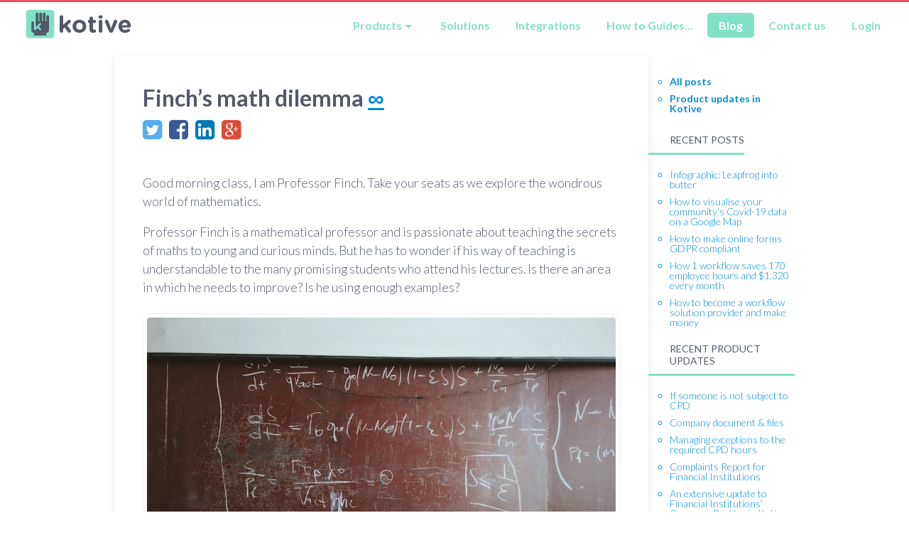

--- FILE ---
content_type: text/html
request_url: https://www.kotive.com/blog/finchs-math-dilemma/
body_size: 9396
content:
<!DOCTYPE html><html lang="en-US"><head><meta charset="UTF-8"><title>Finch’s math dilemma | Kotive</title><meta name="description" content="Help educational institutions consolidate students' evaluation of lecturers and improve their service levels."><meta name="viewport" content="width=device-width,initial-scale=1"><meta name="generator" content="Kotive"><meta property="og:site_name" content="Kotive"><meta name="twitter:card" content="summary"><meta name="twitter:site" content="@kotiveHQ"><meta name="twitter:creator" content="@kotiveHQ"><meta name="twitter:title" content="Finch’s math dilemma"><meta property="og:title" content="Finch’s math dilemma"><meta property="og:type" content="article"><meta name="twitter:url" content="https://www.kotive.com/blog/finchs-math-dilemma/"><meta property="og:url" content="https://www.kotive.com/blog/finchs-math-dilemma/"><meta name="twitter:description" content="Help educational institutions consolidate students' evaluation of lecturers and improve their service levels."><meta property="og:description" content="Help educational institutions consolidate students' evaluation of lecturers and improve their service levels."><meta name="twitter:image:src" content="https://www.kotive.com/img/blog/finchs-math-dilemma/hero.jpg"><meta property="og:image" content="https://www.kotive.com/img/blog/finchs-math-dilemma/hero.jpg"><meta property="article:published_time" content="2022-03-04T11:16:44+02:00"><meta property="article:section" content="blog"><link rel="alternate" type="application/rss+xml" title="Kotive • make-work-flow - Feed" href="/feed.xml"><link rel="stylesheet" href="//fonts.googleapis.com/css?family=Lato:300,300italic,400,400italic,700,700italic,900"><link rel="stylesheet" href="/css/semantic-ui.css"><link rel="stylesheet" href="/css/screen.css"><link rel="icon" type="image/x-icon" href="/favicon.ico"><!--[if lt IE 9]>
      <script src="/js/html5shiv.min.js"></script>
      <script src="/js/respond.min.js"></script>
    <![endif]--><script src="/js/scripts.js"></script></head></html><body class="wrap"><header role="banner"><div class="grid widest"><nav class="main-nav unit whole hide-on-mobiles align-right"><ul><li><a href="/"><span class="sr-only">Kotive</span> <img src="/img/kotive-logo-600x168.png" width="150" alt="Kotive" class="logo"></a></li><li><a href="#" id="main-nav-products" class="has-more-options">Products</a><div id="main-nav-products-options" class="ui flowing popup bottom left transition hidden more-options"><div class=""><a href="/workflows/"><strong>Workflows</strong><br><span class="more-options-desc">Design &amp; run business processes</span></a></div><div class=""><a href="/solutions/compliance-south-africa/"><strong>FSP Compliance</strong><br><span class="more-options-desc">Compliance solutions for South Africa</span></a></div><div class=""><a href="/higher-education-qa-lms/"><strong>QA & LMS for Higher Education</strong><br><span class="more-options-desc">Manage the full student life-cycle</span></a></div><div class=""><a href="/online-teaching-tools/"><strong>Online Teaching Tools</strong><br><span class="more-options-desc"><em>Make-learning-flow</em> for your students</span></a></div></div></li><li class=""><a href="/solutions/">Solutions</a></li><li class=""><a href="/integrations/">Integrations</a></li><li class=""><a href="/how-to/">How to Guides...</a></li><li class="current"><a href="/blog/">Blog</a></li><li><a href="#" class="contact-us-at-kotive">Contact us</a></li><li><a href="https://webapp.kotive.com" target="_blank">Login</a></li></ul></nav></div><div class="grid widest"><nav class="main-nav unit whole show-on-mobiles align-right"><ul><li><a href="/"><span class="sr-only">Kotive</span> <img src="/img/kotive-logo-600x168.png" width="150" alt="Kotive" class="logo"></a></li><li><a href="#" id="main-nav-mobile-menu">Menu</a></li></ul></nav></div><div class="grid widest"><div id="nav-mobile-mega" class="unit whole hidden"><ul><li class="nav-sub-section">Products</li><li class="nav-section-indent"><a href="/workflows/"><strong>Workflows</strong></a></li><li class="nav-section-indent"><a href="/solutions/compliance-south-africa/"><strong>FSP Compliance</strong></a></li><li class="nav-section-indent"><a href="/higher-education-qa-lms/"><strong>QA & LMS for Higher Education</strong></a></li><li class="nav-section-indent"><a href="/online-teaching-tools/"><strong>Online Teaching Tools</strong></a></li><li class=""><a href="/solutions/">Solutions</a></li><li class=""><a href="/integrations/">Integrations</a></li><li class=""><a href="/how-to/">How to Guides...</a></li><li class="current"><a href="/blog/">Blog</a></li><li><a href="#" class="contact-us-at-kotive">Contact us</a></li><li><a href="https://webapp.kotive.com" target="_blank">Login</a></li></ul></div></div></header><section class="blog"><div class="grid"><div class="docs-nav-mobile unit whole show-on-mobiles"><select onchange="this.value&&(window.location.href=this.value)"><option value="">Navigate the blog…</option><option value="/blog/">Home</option><optgroup label="v1.x"><option value="/blog/streamlining-compliance-south-african-fsp/">Streamlining Compliance for South African Financial Service Providers</option><option value="/blog/is-subject-to-cpd/">If someone is not subject to CPD</option><option value="/blog/company-documents-and-files/">Company document & files</option><option value="/blog/exceptions-to-cpd-hours-required/">Managing exceptions to the required CPD hours</option><option value="/blog/complaints-report/">Complaints Report for Financial Institutions</option><option value="/blog/infographic-leapfrog-into-butter/">Infographic: Leapfrog into butter</option><option value="/blog/extensive-update-to-fi-company-profile/">An extensive update to Financial Institutions’ Company Profiles in Kotive Compliance</option><option value="/blog/how-to-visualize-your-community-covid-19-data-on-a-google-map/">How to visualise your community's Covid-19 data on a Google Map</option><option value="/product-updates/how-to-refresh-a-single-page-application/">How to refresh a Single Page Application (SPA)</option><option value="/blog/announcing-kotive-learn-private-beta/">Announcing Kotive Learn - private beta</option><option value="/product-updates/improved-fit-and-proper-compliance-status-report/">Improved Fit and Proper compliance status report</option><option value="/product-updates/archiving-a-persons-profile/">Archiving a person's profile</option><option value="/product-updates/automated-task-retries-in-workflows/">Automated task retries in workflows</option><option value="/blog/how-to-make-forms-GDPR-compliant/">How to make online forms GDPR compliant</option><option value="/blog/how-1-workflow-saves-170-employee-hours-and-1320-dollars-every-month/">How 1 workflow saves 170 employee hours and $1,320 every month</option><option value="/product-updates/let-hunter-find-your-email-contacts/">Let Hunter find your email contacts</option><option value="/product-updates/send-transactional-emails-from-your-business-email-address/">Use Mandrill and Sparkpost to send transactional emails from your business email address</option><option value="/product-updates/populate-googlesheets-from-your-workflow/">Populate your Google Sheet automatically from your workflow</option><option value="/product-updates/introducing-slack-in-a-workflow/">Introducing Slack real-time messaging in a workflow</option><option value="/product-updates/welcome-twilio-and-clickatell/">Welcome Twilio & Clickatell, our newest SMS task additions</option><option value="/blog/how-to-become-a-workflow-solution-provider-and-make-money/">How to become a workflow solution provider and make money</option><option value="/blog/professional-development-registration/">The psychology of online registrations for professional development</option><option value="/blog/employee-exit-interview/">How to fluently deal with an employee exit</option><option value="/blog/job-application/">How to effectively deal with job applications</option><option value="/blog/travel-request/">Need to ease the pain of making travel requests?</option><option value="/email-writing-tips/">How to write effective emails: a comprehensive guide with 45+ email writing tips</option><option value="/product-updates/manual-task-retries/">Manual task retries</option><option value="/blog/create-new-staff-position/">How easy can it be to create a new staff position?</option><option value="/blog/tools-for-improving-business-operations/">29 of the best affordable tools for improving business operations</option><option value="/blog/improved-preschool-assessments/">An easy alternative for improved preschool assessments</option><option value="/product-updates/repetitively-creating-high-quality-pdfs-used-to-be-hard-work/">Repetitively creating high quality PDFs used to be hard work</option><option value="/blog/expense-claim-tool/">An expense claim tool for a vibrant team on the move</option><option value="/blog/how-to-find-new-business-opportunities/">How to find new business opportunities</option><option value="/blog/leapfrog-into-butter/">Leapfrog into butter</option><option value="/blog/church-welcome-strategy/">Strengthen your 'church welcome' strategy for new visitors</option><option value="/blog/efficiently-manage-leave-applications/">How to quickly get 'leave application' off your to-do list</option><option value="/blog/take-scary-out-of-procurement-management/">How to take 'scary' out of procurement management</option><option value="/blog/call-for-papers/">How to manage your 'call for papers' and improve your conference</option><option value="/blog/manage-review-of-new-club-members/">How to manage new club members in a book club</option><option value="/blog/get-customer-feedback/">Honest customer feedback can make a world of difference</option><option value="/blog/ease-management-of-property-maintenance-issues/">How to ease out the management of property maintenance issues</option><option value="/blog/xenoglosso-phobia-the-fear-of-foreign-languages/">Xenoglosso phobia - the fear of foreign languages</option><option value="/blog/online-ordering-done-to-a-t/">Online Ordering Done to a T</option><option value="/blog/get-your-workshop-out-of-granny-gear/">Get your workshop out of Granny Gear</option><option value="/blog/one-easy-way-to-improve-rent-collection/">One easy way to improve rent collection</option><option value="/blog/keep-the-rubber-on-the-road/">Keep the rubber on the road</option><option value="/blog/fed-up-with-fumbling-your-clients-feedback/">Fed-up with fumbling your clients’ feedback?</option><option value="/product-updates/download-workflow-fields-to-csv/">Download workflow fields to csv</option><option value="/blog/barnies-bootcamp/">b'Arnie's bootcamp</option><option value="/blog/finchs-math-dilemma/">Finch’s math dilemma</option><option value="/blog/the-first-barrier-to-the-inner-sanctum-of-the-button-tree-publishing-house/">The first barrier to the inner sanctum of the Button Tree Publishing House</option><option value="/blog/better-tutors-equal-better-students/">Better tutors equal better students</option><option value="/blog/billy-is-battling-in-biology/">Billy is battling in Biology!</option><option value="/blog/have-you-tired-turning-it-off-and-on-again/">Have you tried turning it off and on again?</option><option value="/blog/jeffs-new-assistant/">Jeff's new assistant</option><option value="/blog/got-volunteers/">Got volunteers?</option><option value="/blog/making-hr-easy/">Making HR easy</option><option value="/blog/long-lists-of-short-supplies/">Long lists of short supplies</option><option value="/blog/solution-for-workshop-registrations/">Solution for workshop registrations</option><option value="/blog/on-mowing-lawns-and-cutting-cheques/">On mowing lawns and cutting cheques</option><option value="/blog/close-more-leads-with-multi-step-workflows-in-wordpress/">Close more leads with multi-step workflows in Wordpress</option><option value="/blog/run-workflows-inside-wordpress-in-2-simple-steps/">Run workflows inside Wordpress in 2 simple steps</option></optgroup></select><div class="box-subscription-download"><form class="ui form subscription-download-form"><p style="margin-top:0"><strong>Join our mailing list</strong></p><input name="cm-f-vkdikdl" type="hidden" value="https://www.kotive.com/blog/finchs-math-dilemma/"><div class="ui input focus fluid"><input name="cm-hruljhj-hruljhj" id="fieldEmail" required="required" type="email" placeholder="Enter your email"></div><br><button class="ui button positive active fluid kotive-modal-signup">Subscribe now!</button></form></div></div><div class="unit four-fifths"><article><h1>Finch’s math dilemma <a href="/blog/finchs-math-dilemma/" class="permalink" title="Permalink">∞</a></h1><div class="social-share social-share-horizontal"><ul><li><a href="https://twitter.com/intent/tweet?text=Help+educational+institutions+consolidate+students'+evaluation+of+lecturers+and+improve+their+service+levels.&url=https://www.kotive.com/blog/finchs-math-dilemma/&via=kotiveHQ&hashtags=students,lectures" target="_blank"><i class="fa fa-twitter-square fa-2x"></i></a></li><li><a href="https://www.facebook.com/sharer/sharer.php?u=https://www.kotive.com/blog/finchs-math-dilemma/" target="_blank"><i class="fa fa-facebook-square"></i></a></li><li><a href="https://www.linkedin.com/shareArticle?mini=true&url=https://www.kotive.com/blog/finchs-math-dilemma/&title=Help+educational+institutions+consolidate+students'+evaluation+of+lecturers+and+improve+their+service+levels." target="_blank"><i class="fa fa-linkedin-square"></i></a></li><li><a href="https://plus.google.com/share?url=https://www.kotive.com/blog/finchs-math-dilemma/" target="_blank"><i class="fa fa-google-plus-square"></i></a></li></ul></div><br><br><div class="post-content"><p>Good morning class, I am Professor Finch. Take your seats as we explore the wondrous world of mathematics.</p><p>Professor Finch is a mathematical professor and is passionate about teaching the secrets of maths to young and curious minds. But he has to wonder if his way of teaching is understandable to the many promising students who attend his lectures. Is there an area in which he needs to improve? Is he using enough examples?</p><p><img src="/img/blog/finchs-math-dilemma/hero.jpg" class="kotive-img"></p><p>What brought all these thoughts to Professor Finch’s mind was that the head of department (HOD) has been inquiring about student participation, learning progress and eagerness in lectures. But how do you know, or pick up on all these things while teaching? Passion and enthusiasm takes over as soon as you’re standing in front of your class. There is also no time to give each student individual attention to hear their thoughts about the lecture.</p><p>The solution to Professor Finch’s dilemma would be for the head of department to setup a “lecturer evaluation” form for students to complete. This evaluation can be done every semester, yearly or however often the department sees fit.</p><div><img src="/img/blog/finchs-math-dilemma/kotive-lecturer-evaluation-form.png" class="kotive-img" alt="Lecturer evaluation form"><div class="kotive-img-caption">Lecturer evaluation form</div></div><p>To avoid losing precious time during a lecture, the “lecturer evaluation” form can set setup electronically to form part of a workflow. Students who attend Professor Finch’s lecturers, will receive a link to click on, and this will take them to the form to be completed.</p><p>Once students have completed the form and clicked the save button, all the data will be anonymously saved to the “Lecturer evaluation” workflow. The department can then review this information, evaluate student satisfaction and compile feedback for the HOD in a separate “Lecturer evaluation feedback” workflow.</p><div><img src="/img/blog/finchs-math-dilemma/kotive-lecturer-evaluation-sheet.png" class="kotive-img" alt="The department administrator can see, evaluate and calculate averages for every individual question"><div class="kotive-img-caption">The department administrator can see, evaluate and calculate averages for every individual question</div></div><p>From the above overview, the department administrator can see, evaluate and calculate averages for every individual question. The averages can be captured in the “compile feedback form” below, which is automatically emailed to the HOD for review.</p><div><img src="/img/blog/finchs-math-dilemma/kotive-lecturer-evaluation-feedback-form.png" class="kotive-img" alt="Lecturer evaluation feedback form"><div class="kotive-img-caption">Lecturer evaluation feedback form</div></div><p>Once the HOD has received the feedback on the evaluation of Professor Finch, she can complete another form to provide her own feedback and/or any suggestions she might have, which is then sent directly to Professor Finch via an email.</p><p>In one simple solution, the HOD can have all the information regarding student participation, learning progress and eagerness in lectures. And Professor Finch will know exactly where he needs to improve or make some changes in his lectures - if necessary.</p><div><img src="/img/blog/finchs-math-dilemma/happy-days.jpg" class="kotive-img" alt="Happy days!"><div class="kotive-img-caption">Happy days!</div></div><p>If you want to make sure that your students get the best classes and that your lecturers are in touch with how their classes are experienced by their student the you can copy this combo-solution directly into your Kotive account for free.</p><hr><h3 id="how-do-you-get-this-solution">How do you get this solution?</h3><p>Copy the “Lecturer evaluation feedback” workflow solution directly into your <a href="https://webapp.kotive.com/design/#/generate-taskflow/lecturer_evaluation_feedback" target="_blank">free Kotive account right now!</a></p><div class="grid"><div class="unit one-quarter"></div><div class="unit half"><div class="card"><div class="card-header align-center"><img src="/img/solutions/lecturer_evaluation_feedback.png" width="50"><br>Lecturer evaluation feedback</div><div class="card-body">Help educational institutions consolidate students' evaluations of lecturers and their service levels. <em><strong>Works in combo with 'Lecturer evaluation' solution</strong></em>.<p><a href="/solutions/lecturer_evaluation_feedback">Learn more in our step-by-step guide &rarr;</a></p></div><div class="card-footer align-right"><span class="pull-left"><img src="/img/icons/form.png" class="kotive-img card-icon" width="36"> <img src="https://kotive.github.io/email/icon.png" class="kotive-img card-icon" width="36"> </span><a href="https://webapp.kotive.com/design/#/generate-taskflow/lecturer_evaluation_feedback" class="card-btn" target="_blank">Clone</a></div></div></div><div class="unit one-quarter"></div></div><p>The workflow is automatically copied into your account when you select it.</p><p><strong>Important! This solution consists of 2 workflows.</strong> After copying the first workflow into your Kotive account you will also need to <a href="https://webapp.kotive.com/design/#/generate-taskflow/lecturer_evaluation" target="_blank">copy the “Lecturer evaluation” workflow solution</a>.</p><div class="grid"><div class="unit one-quarter"></div><div class="unit half"><div class="card"><div class="card-header align-center"><img src="/img/solutions/lecturer_evaluation.png" width="50"><br>Lecturer evaluation</div><div class="card-body">Give students the opportunity to anonymously evaluate a lecturer and inform the educational institution. <em><strong>Works in combo with 'Lecturer evaluation feedback' solution</strong></em>.<p><a href="/solutions/lecturer_evaluation">Learn more in our step-by-step guide &rarr;</a></p></div><div class="card-footer align-right"><span class="pull-left"><img src="/img/icons/form.png" class="kotive-img card-icon" width="36"> <img src="https://kotive.github.io/email/icon.png" class="kotive-img card-icon" width="36"> </span><a href="https://webapp.kotive.com/design/#/generate-taskflow/lecturer_evaluation" class="card-btn" target="_blank">Clone</a></div></div></div><div class="unit one-quarter"></div></div><p><em>Want to make one or two changes to any of these workflows to fit your situation better? <strong>No problem!</strong></em></p><hr><p class="align-center"><small><strong><em>Written by</em> <img src="/img/authors/hanriheath.jpg" class="kotive-img kotive-img-round kotive-author-pic" width="60">&nbsp;Hanri Heath</strong></small></p><p><br></p><a href="https://twitter.com/intent/tweet?text=Help+educational+institutions+consolidate+students'+evaluation+of+lecturers+and+improve+their+service+levels.&url=https://www.kotive.com/blog/finchs-math-dilemma/&via=kotiveHQ&hashtags=students,lectures" target="_blank" class="twitter-cta"><span class="tweet-bubble"><strong>Found this post useful? Help us spread the word...</strong><br>Help educational institutions consolidate students' evaluation of lecturers and improve their service levels. #students #lectures</span><br><svg viewBox="328 355 335 276" xmlns="https://www.w3.org/2000/svg" class="twitter-logo"><path d="M 630, 425 A 195, 195 0 0 1 331, 600 A 142, 142 0 0 0 428, 570 A  70,  70 0 0 1 370, 523 A  70,  70 0 0 0 401, 521 A  70,  70 0 0 1 344, 455 A  70,  70 0 0 0 372, 460 A  70,  70 0 0 1 354, 370 A 195, 195 0 0 0 495, 442 A  67,  67 0 0 1 611, 380 A 117, 117 0 0 0 654, 363 A  65,  65 0 0 1 623, 401 A 117, 117 0 0 0 662, 390 A  65,  65 0 0 1 630, 425 Z" style="fill:#3BA9EE"/></svg></a></div></article></div><div class="unit one-fifth hide-on-mobiles"><aside><ul><li class=""><a href="/blog/"><strong>All posts</strong></a></li><li class=""><a href="/product-updates/"><strong>Product updates in Kotive</strong></a></li></ul><h4>Recent posts</h4><ul><li class=""><a href="/blog/infographic-leapfrog-into-butter/">Infographic: Leapfrog into butter</a></li><li class=""><a href="/blog/how-to-visualize-your-community-covid-19-data-on-a-google-map/">How to visualise your community's Covid-19 data on a Google Map</a></li><li class=""><a href="/blog/how-to-make-forms-GDPR-compliant/">How to make online forms GDPR compliant</a></li><li class=""><a href="/blog/how-1-workflow-saves-170-employee-hours-and-1320-dollars-every-month/">How 1 workflow saves 170 employee hours and $1,320 every month</a></li><li class=""><a href="/blog/how-to-become-a-workflow-solution-provider-and-make-money/">How to become a workflow solution provider and make money</a></li></ul><h4>Recent product updates</h4><ul><li class=""><a href="/blog/is-subject-to-cpd/">If someone is not subject to CPD</a></li><li class=""><a href="/blog/company-documents-and-files/">Company document & files</a></li><li class=""><a href="/blog/exceptions-to-cpd-hours-required/">Managing exceptions to the required CPD hours</a></li><li class=""><a href="/blog/complaints-report/">Complaints Report for Financial Institutions</a></li><li class=""><a href="/blog/extensive-update-to-fi-company-profile/">An extensive update to Financial Institutions’ Company Profiles in Kotive Compliance</a></li></ul><div class="box-subscription-download"><form class="ui form subscription-download-form"><p style="margin-top:0"><strong>Join our mailing list</strong></p><input name="cm-f-vkdikdl" type="hidden" value="https://www.kotive.com/blog/finchs-math-dilemma/"><div class="ui input focus fluid"><input name="cm-hruljhj-hruljhj" id="fieldEmail" required="required" type="email" placeholder="Enter your email"></div><br><button class="ui button positive active fluid kotive-modal-signup">Subscribe now!</button></form></div></aside></div><div class="clear"></div></div></section><section class="comments"><div class="grid"><div class="unit four-fifths"><div id="disqus_thread"></div><script type="text/javascript">var disqus_shortname="",disqus_identifier="/blog/finchs-math-dilemma/";!function(){var e=document.createElement("script");e.type="text/javascript",e.async=!0,e.src="//"+disqus_shortname+".disqus.com/embed.js",(document.getElementsByTagName("head")[0]||document.getElementsByTagName("body")[0]).appendChild(e)}()</script></div></div></section><footer role="contentinfo"><div class="grid"><div class="unit whole center-on-mobiles"><div class="grid footer-nav"><div class="unit one-third"><ul><li>Products</li><li><a href="/workflows/"><strong>Workflows</strong></a></li><li><a href="/solutions/compliance-south-africa/"><strong>FSP Compliance</strong></a></li><li><a href="/higher-education-qa-lms/"><strong>QA & LMS for Higher Education</strong></a></li><li><a href="/online-teaching-tools/"><strong>Online Teaching Tools</strong></a></li></ul><br><ul><li>make&rarr;work&rarr;flow</li><li><a href="#" class="contact-us-at-kotive"><strong>Contact us</strong></a></li><li><a href="/integrations/">Integrations</a></li><li><a href="/business-process-savings-calculator/">Business Process Savings Calculator</a></li><li><a href="/faq/">FAQ about Kotive</a></li><li><a href="/press/">Press & branding</a></li><li><a href="https://webapp.kotive.com" target="_blank">Login to Kotive &rarr;</a></li></ul><br><ul><li>Follow Kotive</li><li class="social-follow"><a href="https://twitter.com/kotiveHQ" target="_blank" title="Follow @KotiveHQ on Twitter"><i class="fa fa-twitter-square"></i></a>&nbsp; <a href="https://www.linkedin.com/company/kotive" target="_blank" title="Follow Kotive on LinkedIn"><i class="fa fa-linkedin-square"></i></a>&nbsp; <a href="https://plus.google.com/111024538437621610498" target="_blank" title="Follow Kotive on Google Plus"><i class="fa fa-google-plus-square"></i></a>&nbsp; <a href="https://www.youtube.com/channel/UChVaDXt0K9oY0gBsK8quyAw" target="_blank" title="Subscribe to Kotive's Youtube channel"><i class="fa fa-youtube-square"></i></a>&nbsp; <a href="https://www.slideshare.net/kotiveHQ" target="_blank" title="Follow Kotive on Slideshare"><i class="fa fa-slideshare"></i></a></li><li></li></ul></div><div class="unit one-third"><ul><li>Solutions</li><li><a href="/solutions/workshop-and-manufacturing/">Workshop and manufacturing</a></li><li><a href="/solutions/performance-and-governance/">Performance and governance</a></li><li><a href="/solutions/information-technology//">Information technology</a></li><li><a href="/solutions/business-operations/">Business operations</a></li><li><a href="/solutions/sales-and-customers/">Sales and customers</a></li><li><a href="/solutions/health-and-fitness/">Health and fitness</a></li><li><a href="/solutions/human-resources/">Human resources</a></li><li><a href="/solutions/event-planning/">Event planning</a></li><li><a href="/solutions/local-business/">Local business</a></li><li><a href="/solutions/real-estate/">Real estate</a></li><li><a href="/solutions/nonprofit/">Nonprofit</a></li><li><a href="/solutions/education/">Education</a></li><li><a href="/solutions/finance/">Finance</a></li></ul></div><div class="unit one-third"><ul><li>How to use Kotive</li><li><a href="/how-to/get-started/">Getting started</a></li><li><a href="/how-to/design-workflows/">Design workflows</a></li><li><a href="/how-to/run-workflows/">Run workflows</a></li><li><a href="/how-to/work-with-people/">Work with people</a></li><li><a href="/how-to/integrate/">Integrate</a></li><li><a href="/how-to/share-workflows/">Share workflows</a></li><li><a href="/how-to/workflow-recipes/">Workflow recipes</a></li></ul><br><ul><li>Recent blog posts</li><li><a href="/blog/streamlining-compliance-south-african-fsp/">Streamlining Compliance for South African Financial Service Providers</a></li><li><a href="/blog/is-subject-to-cpd/">If someone is not subject to CPD</a></li><li><a href="/blog/company-documents-and-files/">Company document & files</a></li><li><a href="/blog/"><strong>View more blog posts &rarr;</strong></a></li></ul></div></div></div><div class="clear"></div></div></footer><section id="legal"><div class="grid"><div class="unit whole center-on-mobiles align-right"><a href="/terms/">Terms & conditions</a>&nbsp;&nbsp;/&nbsp;&nbsp;<a href="/terms/#privacy-policy">Privacy policy</a></div></div></section><section class="banner_footer"><div class="grid"><div class="unit whole center-on-mobiles align-left"><a href="/pricing/"><img src="/brand/banners/signup-02-1770x200.gif" width="768"></a></div></div></section><script>var anchorForId=function(e){var n=document.createElement("a");return n.className="header-link",n.href="#"+e,n.innerHTML='<span class="sr-only">Permalink</span><i class="fa fa-link"></i>',n.title="Permalink",n},linkifyAnchors=function(e,n){for(var a=n.getElementsByTagName("h"+e),t=0;t<a.length;t++){var r=a[t];"undefined"!=typeof r.id&&""!==r.id&&r.appendChild(anchorForId(r.id))}};document.onreadystatechange=function(){if("complete"===this.readyState){var e=document.getElementsByClassName("how-to")[0]||document.getElementsByClassName("blog")[0];if(!e)return;for(var n=1;n<=6;n++)linkifyAnchors(n,e)}}</script><script type="text/javascript">window.$crisp=[],window.CRISP_WEBSITE_ID="03b5983d-8cdc-430c-9ac8-8ddc8c00d258",function(){d=document,s=d.createElement("script"),s.src="https://client.crisp.chat/l.js",s.async=1,d.getElementsByTagName("head")[0].appendChild(s)}()</script><script defer="defer" type="text/javascript" src="https://api.pirsch.io/pirsch.js" id="pirschjs" data-code="iT4WKlz7txrzXP02mw5CaDy5iarGNUFS"></script></body>

--- FILE ---
content_type: text/css
request_url: https://www.kotive.com/css/screen.css
body_size: 46943
content:
/*! normalize.css v3.0.2 | MIT License | git.io/normalize */html{font-family:sans-serif;-ms-text-size-adjust:100%;-webkit-text-size-adjust:100%}body{margin:0}article,aside,details,figcaption,figure,footer,header,hgroup,main,menu,nav,section,summary{display:block}audio,canvas,progress,video{display:inline-block;vertical-align:baseline}audio:not([controls]){display:none;height:0}[hidden],template{display:none}a{background-color:rgba(0,0,0,0)}a:active,a:hover{outline:0}abbr[title]{border-bottom:1px dotted}b,strong{font-weight:700}dfn{font-style:italic}h1{font-size:2em;margin:.67em 0}mark{background:#ff0;color:#000}small{font-size:80%}sub,sup{font-size:75%;line-height:0;position:relative;vertical-align:baseline}sup{top:-0.5em}sub{bottom:-0.25em}img{border:0}svg:not(:root){overflow:hidden}figure{margin:1em 40px}hr{-moz-box-sizing:content-box;box-sizing:content-box;height:0}pre{overflow:auto}code,kbd,pre,samp{font-family:monospace,monospace;font-size:1em}button,input,optgroup,select,textarea{color:inherit;font:inherit;margin:0}button{overflow:visible}button,select{text-transform:none}button,html input[type=button],input[type=reset],input[type=submit]{-webkit-appearance:button;cursor:pointer}button[disabled],html input[disabled]{cursor:default}button::-moz-focus-inner,input::-moz-focus-inner{border:0;padding:0}input{line-height:normal}input[type=checkbox],input[type=radio]{box-sizing:border-box;padding:0}input[type=number]::-webkit-inner-spin-button,input[type=number]::-webkit-outer-spin-button{height:auto}input[type=search]{-webkit-appearance:textfield;-moz-box-sizing:content-box;-webkit-box-sizing:content-box;box-sizing:content-box}input[type=search]::-webkit-search-cancel-button,input[type=search]::-webkit-search-decoration{-webkit-appearance:none}fieldset{border:1px solid silver;margin:0 2px;padding:.35em .625em .75em}legend{border:0;padding:0}textarea{overflow:auto}optgroup{font-weight:700}table{border-collapse:collapse;border-spacing:0}td,th{padding:0}.grid,.unit{-webkit-box-sizing:border-box;-moz-box-sizing:border-box;box-sizing:border-box}.grid{display:block;clear:both}.grid .unit{float:left;width:100%;padding:10px}.grid .unit:first-child{padding-left:20px}.grid .unit:last-child{padding-right:20px}.unit .unit:first-child{padding-left:0}.unit .unit:last-child{padding-right:0}.unit .grid:first-child>.unit{padding-top:0}.unit .grid:last-child>.unit{padding-bottom:0}.no-gutters .unit,.unit.no-gutters{padding:0 !important}.wrap .grid,.grid.wrap{max-width:978px;margin:0 auto}.grid .whole,.grid .w-1-1{width:100%}.grid .half,.grid .w-1-2{width:50%}.grid .one-third,.grid .w-1-3{width:33.3332%}.grid .two-thirds,.grid .w-2-3{width:66.6665%}.grid .one-quarter,.grid .one-fourth,.grid .w-1-4{width:25%}.grid .three-quarters,.grid .three-fourths,.grid .w-3-4{width:75%}.grid .one-fifth,.grid .w-1-5{width:20%}.grid .two-fifths,.grid .w-2-5{width:40%}.grid .three-fifths,.grid .w-3-5{width:60%}.grid .four-fifths,.grid .w-4-5{width:80%}.grid .golden-small,.grid .w-g-s{width:38.2716%}.grid .golden-large,.grid .w-g-l{width:61.7283%}.grid{*zoom:1}.grid:before,.grid:after{display:table;content:"";line-height:0}.grid:after{clear:both}.align-center{text-align:center}.align-left{text-align:left}.align-right{text-align:right}.pull-left{float:left}.pull-right{float:right}.unit img{max-width:100%}@media screen and (max-width: 568px){.grid:not(.no-stacking-on-mobiles)>.unit{width:100% !important;padding-left:20px;padding-right:20px}.unit .grid .unit{padding-left:0px;padding-right:0px}.center-on-mobiles{text-align:center !important}.hide-on-mobiles{display:none !important}}@media screen and (min-width: 1180px){.wider .grid,.grid.wider{max-width:1180px;margin:0 auto}}.highlight .hll{background-color:#ffc}.highlight .c{color:skyblue}.highlight .err{color:#fff}.highlight .g{color:#fff}.highlight .k{color:khaki}.highlight .l{color:#fff}.highlight .n{color:#fff}.highlight .o{color:#fff}.highlight .x{color:#fff}.highlight .p{color:#fff}.highlight .cm{color:skyblue}.highlight .cp{color:#cd5c5c}.highlight .c1{color:skyblue}.highlight .cs{color:skyblue}.highlight .gd{color:#0000c0;font-weight:bold;background-color:teal}.highlight .ge{color:#c000c0;text-decoration:underline}.highlight .gr{color:silver;font-weight:bold;background-color:#c00000}.highlight .gh{color:#cd5c5c}.highlight .gi{color:#fff;background-color:#0000c0}.highlight span.go{color:#add8e6;font-weight:bold;background-color:#4d4d4d}.highlight .gp{color:#fff}.highlight .gs{color:#fff}.highlight .gu{color:#cd5c5c}.highlight .gt{color:silver;font-weight:bold;background-color:#c00000}.highlight .kc{color:khaki}.highlight .kd{color:khaki}.highlight .kn{color:khaki}.highlight .kp{color:khaki}.highlight .kr{color:khaki}.highlight .kt{color:#bdb76b}.highlight .ld{color:#fff}.highlight .m{color:#fff}.highlight .s{color:#fff}.highlight .na{color:#fff}.highlight .nb{color:#fff}.highlight .nc{color:#fff}.highlight .no{color:#ffa0a0}.highlight .nd{color:#fff}.highlight .ni{color:#ffdead}.highlight .ne{color:#fff}.highlight .nf{color:#fff}.highlight .nl{color:#fff}.highlight .nn{color:#fff}.highlight .nx{color:#fff}.highlight .py{color:#fff}.highlight .nt{color:khaki}.highlight .nv{color:#98fb98}.highlight .ow{color:#fff}.highlight .w{color:#fff}.highlight .mf{color:#fff}.highlight .mh{color:#fff}.highlight .mi{color:#fff}.highlight .mo{color:#fff}.highlight .sb{color:#fff}.highlight .sc{color:#fff}.highlight .sd{color:#fff}.highlight .s2{color:#fff}.highlight .se{color:#fff}.highlight .sh{color:#fff}.highlight .si{color:#fff}.highlight .sx{color:#fff}.highlight .sr{color:#fff}.highlight .s1{color:#fff}.highlight .ss{color:#fff}.highlight .bp{color:#fff}.highlight .vc{color:#98fb98}.highlight .vg{color:#98fb98}.highlight .vi{color:#98fb98}.highlight .il{color:#fff}.highlight .bash .nv{-webkit-user-select:none;-moz-user-select:none;-ms-user-select:none;-o-user-select:none;user-select:none}/*!
 *  Font Awesome 4.2.0 by @davegandy - http://fontawesome.io - @fontawesome
 *  License - http://fontawesome.io/license (Font: SIL OFL 1.1, CSS: MIT License)
 */@font-face{font-family:"FontAwesome";src:url("../fonts/fontawesome-webfont.eot?v=4.2.0");src:url("../fonts/fontawesome-webfont.eot?#iefix&v=4.2.0") format("embedded-opentype"),url("../fonts/fontawesome-webfont.woff?v=4.2.0") format("woff"),url("../fonts/fontawesome-webfont.ttf?v=4.2.0") format("truetype"),url("../fonts/fontawesome-webfont.svg?v=4.2.0#fontawesomeregular") format("svg");font-weight:normal;font-style:normal}.fa{display:inline-block;font:normal normal normal 14px/1 FontAwesome;font-size:inherit;text-rendering:auto;-webkit-font-smoothing:antialiased;-moz-osx-font-smoothing:grayscale}.fa-link:before{content:""}.fa-pencil:before{content:""}.fa-facebook-square:before{content:"";color:#3b5998}.fa-twitter-square:before{content:"";color:#55acee}.fa-linkedin-square:before{content:"";color:#007bb6}.fa-google-plus-square:before{content:"";color:#dd4b39}.fa-youtube-square:before{content:"";color:#e12d28}.fa-slideshare:before{content:"";color:#00a7a8}.fa-envelope:before{content:"";color:#81e1c6}.social-share ul{list-style:none;list-style-position:outside}.social-share-horizontal{display:inline-block;font-size:32px !important}.social-share-horizontal ul{padding:0px;margin:0px;display:block}.social-share-horizontal ul li{display:inline-block;margin:0px 10px 0px 0px;padding:0px}.social-share-horizontal ul li a{margin:0px;padding:0px}.social-follow{font-size:26px !important}.twitter .twitter-logo{height:18px;margin:0px 10px 5px 10px}.twitter-cta .twitter-logo{display:inline-block;height:40px;margin:35px 10px 0px 10px}.twitter-cta .tweet-bubble{background-color:#3ba9ee;color:#fff;display:inline-block;padding:15px 25px;border-radius:5px;position:relative}.twitter-cta .tweet-bubble:hover{background:#4cb0ff}.twitter-cta .tweet-bubble:after{border-bottom:25px solid rgba(0,0,0,0);border-left:25px solid #3ba9ee;bottom:-25px;content:"";position:absolute;left:62px}.ui.cards .card .image{padding:10px}.ui.cards .card .content{padding:.75em 1em 1em 1em}.ui.cards .card .content .meta{margin:0 0 .5em 0}.ui.cards .card .content .description{font-size:14px}.ui.cards .card .content a{text-decoration:none;color:#525969}.ui.cards .card .content a.normal-link{margin-top:10px;font-size:12px;color:#008cdd;text-decoration:underline}.ui.cards .card .content a.normal-link:hover{color:#00bfff;text-decoration:none}.card{background-color:#fff;-webkit-border-radius:5px;-moz-border-radius:5px;border-radius:5px;-webkit-box-shadow:0px 1px 5px rgba(0,0,0,.2);-moz-box-shadow:0px 1px 5px rgba(0,0,0,.2);box-shadow:0px 1px 5px rgba(0,0,0,.2);padding:0px;margin:0 10px;font-size:16px;vertical-align:top;align-items:stretch}.card>:first-child{-webkit-border-top-left-radius:5px;-moz-border-radius-topleft:5px;border-top-left-radius:5px;-webkit-border-top-right-radius:5px;-moz-border-radius-topright:5px;border-top-right-radius:5px}.card>:last-child{-webkit-border-bottom-left-radius:5px;-moz-border-radius-bottomleft:5px;border-bottom-left-radius:5px;-webkit-border-bottom-right-radius:5px;-moz-border-radius-bottomright:5px;border-bottom-right-radius:5px}.card.featured .card-header{background:radial-gradient(circle farthest-corner at right bottom, #525969 10%, #EB5463 100%);color:#fff}.card.featured .card-header a{color:#fff}.card.featured .card-header img{display:inline-block;padding:3px;background:#fff;border:none;-webkit-border-radius:25px;-moz-border-radius:25px;border-radius:25px}.card.featured .card-body .label{margin-left:10px}.card .card-header{font-weight:bold;padding:10px;border-bottom:1px solid #f7f7f7;text-overflow:ellipsis;white-space:nowrap;overflow:hidden}.card .card-header-green{border-bottom:1px solid #6bcba4;background:#81e1c6;color:#525969}.card .card-header-gray{background:#f9f9f9;border-bottom:1px solid #f3f3f3;overflow:visible}.card .card-body{padding:10px;text-overflow:ellipsis;overflow:hidden}.card .card-body-full{padding:0px}.card .card-body-linked{padding:0px;border:0px}.card .card-body-linked:hover{padding:-1px;background:#f9f9f9;border:1px solid #fff;-webkit-box-shadow:0px 1px 5px rgba(0,0,0,.3);-moz-box-shadow:0px 1px 5px rgba(0,0,0,.3);box-shadow:0px 1px 5px rgba(0,0,0,.3);cursor:pointer}.card .card-body-linked a{padding:20px 10px 20px 10px;height:180px;width:100%;color:#525969;text-decoration:none;display:block}.card .card-body-linked img{margin-bottom:10px}.card .card-body-linked h4{margin-bottom:10px}.card .card-footer{padding:10px;border-top:1px solid #f7f7f7;background:#fcfcfc;display:block;font-size:14px}.card .card-border-top{border-top:1px solid #f7f7f7}.card img.card-icon{-webkit-border-radius:4px;-moz-border-radius:4px;border-radius:4px;margin-top:0px}a.card-btn{-webkit-border-radius:5px;-moz-border-radius:5px;border-radius:5px;border:0px;border-bottom:2px solid #30cca0;margin:0px;padding:.5em 1em .5em 1em;background:#81e1c6;text-decoration:none;font-weight:bold;font-size:14px;color:#fff;line-height:1.5;display:inline-block;white-space:nowrap}a.card-btn:hover{color:#fff;background:#30cca0;border-bottom:2px solid #10aa90}@media(max-width: 480px){.card ul{padding-left:20px}}@media(max-width: 568px){.card{margin:0}}.ui.form .field>label{color:#525969}.strip{background-color:#fff;-webkit-border-radius:5px;-moz-border-radius:5px;border-radius:5px;-webkit-box-shadow:0px 1px 5px rgba(0,0,0,.2);-moz-box-shadow:0px 1px 5px rgba(0,0,0,.2);box-shadow:0px 1px 5px rgba(0,0,0,.2);padding:10px;margin:10px;font-size:14px;vertical-align:top;overflow:hidden;min-width:380px;display:inline-block}.strip.strip-partner{padding:0px;min-width:355px}.strip.strip-partner .strip-icon{padding:10px;width:100px}.strip.strip-partner .strip-cta{padding:20px 0px 20px 10px;border-left:1px solid rgba(0,0,0,0);width:255px}.strip.strip-integration{padding:0px;min-width:240px}.strip.strip-integration .strip-icon{padding:10px 10px 7px 10px;width:60px}.strip.strip-integration .strip-cta{padding:11px 0px 0px 10px;border-left:1px solid rgba(0,0,0,0);width:180px}.strip .strip-icon{width:46px;float:left;border-right:1px solid #f7f7f7}.strip .strip-body{font-size:14px;width:calc(100% - 46px - 74px);padding:10px 10px 0px 10px;float:left;text-overflow:ellipsis;white-space:nowrap;overflow:hidden}.strip .strip-cta{width:74px;border-left:1px solid #f7f7f7;overflow:hidden}.kotive-modal-signup{background:#81e1c6 !important;border-bottom:2px solid #10aa90 !important;color:#525969 !important}.kotive-modal-signup:hover{background:#30cca0 !important;border-bottom:2px solid #10aa90 !important}.roi-calculator-quote-btn{background:#525969 !important;border-bottom:2px solid #10aa90 !important;color:#fff !important}.roi-calculator-quote-btn:hover{background:#30cca0 !important;border-bottom:2px solid #10aa90 !important;color:#525969 !important}.pricing .ui.positive.button{background:#81e1c6 !important;border-bottom:2px solid #10aa90 !important;color:#525969 !important}.pricing .ui.positive.button:hover{background:#30cca0 !important;border-bottom:2px solid #10aa90 !important}*{-webkit-box-sizing:border-box;-moz-box-sizing:border-box;box-sizing:border-box}body{font:300 21px Lato,"Helvetica Neue",Helvetica,Arial,sans-serif;color:#525969;background-color:#fff;border-top:3px solid #eb5463;-webkit-box-shadow:inset 0 3px 30px rgba(0,0,0,.3);-moz-box-shadow:inset 0 3px 30px rgba(0,0,0,.3);box-shadow:inset 0 3px 30px rgba(0,0,0,.3);-webkit-font-feature-settings:"kern" 1;-moz-font-feature-settings:"kern" 1;-o-font-feature-settings:"kern" 1;font-feature-settings:"kern" 1;font-kerning:normal}.bg-pattern{background:#f7f7f7 url("../img/pattern.png") repeat scroll 0% 0%}.bg-pattern-graphpaper{background:#f7f7f7 url("../img/pattern-graphpaper.png") repeat scroll 0% 0%}.clear{display:block}.clear:after{content:" ";display:block;height:0;clear:both;visibility:hidden}header,section,footer{float:left;width:100%;clear:both}.widest .grid,.grid.widest{max-width:100%;margin:0 auto}header h1,header nav{display:inline-block}nav ul{padding:0;margin:0}nav li{display:inline-block}.main-nav{margin-top:0px;font-size:16px}.main-nav li{margin-top:13px;margin-right:.25em}.main-nav li a{color:#81e1c6;font-weight:700;padding:.5em 1em;text-decoration:none}.main-nav li a:hover{border-bottom:3px solid #81e1c6;text-decoration:none}.main-nav li.current a{color:#fff;-webkit-border-radius:5px;-moz-border-radius:5px;border-radius:5px;background-color:#81e1c6;text-decoration:none}.main-nav li a.has-more-options::after{display:inline-block;width:0;height:0;margin-right:.25rem;margin-left:.25rem;vertical-align:middle;content:"";border-top:.3em solid;border-right:.3em solid rgba(0,0,0,0);border-left:.3em solid rgba(0,0,0,0)}.main-nav li .more-options{text-align:left}.main-nav li .more-options div{padding:.75em;font-size:120%}.main-nav li .more-options div a{color:#81e1c6;font-weight:700;padding:.5em 0em;text-decoration:none}.main-nav li .more-options div a:hover{border-bottom:none;text-decoration:none}.main-nav li .more-options div .more-options-desc{color:#525969;font-size:85%;font-weight:300}.main-nav li .more-options>:first-child{border-bottom:1px solid #f7f7f7}.main-nav li .more-options>:hover{background:#f7f7f7}.main-nav li:hover{border-bottom:none}.main-nav li:first-child{margin:0px;float:left}#main-nav-mobile-menu{font-size:18px}#nav-mobile-mega{font-size:18px;font-weight:700;margin-top:0px;padding:0 1em 0 1em;border-top:1px solid #f0f0f0}#nav-mobile-mega ul{padding:0;margin:0}#nav-mobile-mega li{display:block;border-bottom:1px solid #f0f0f0}#nav-mobile-mega li a{color:#81e1c6;text-decoration:none;padding:.75em;display:-webkit-box;display:-ms-flexbox;display:flex}#nav-mobile-mega li:hover{border-bottom:3px solid #81e1c6}#nav-mobile-mega li.nav-sub-section{padding:.75em .75em 0em .75em;border-bottom:none}#nav-mobile-mega li.nav-section-indent{padding-left:1em}#nav-mobile-mega li.current{background:#81e1c6}#nav-mobile-mega li.current a{color:#fff}#nav-mobile-mega li:last-child{border-bottom:none}.mobile-nav ul{overflow:hidden;width:100%;display:table}.mobile-nav a{float:left;width:100%;background-color:#f9f9f9;color:#81e1c6;text-align:center;text-transform:uppercase;font-size:14px;font-weight:900;padding:5px;-webkit-border-radius:5px;-moz-border-radius:5px;border-radius:5px}.mobile-nav a:hover{color:#fff;background-color:#81e1c6}.mobile-nav li{display:table-cell;width:20%;padding:8px 2px}.mobile-nav .current a{color:#fff;background-color:#81e1c6}.header-link{position:relative;left:.5em;opacity:0;font-size:.8em;-webkit-transition:opacity .2s ease-in-out .1s;-moz-transition:opacity .2s ease-in-out .1s;-o-transition:opacity .2s ease-in-out .1s;transition:opacity .2s ease-in-out .1s}h2:hover .header-link,h3:hover .header-link,h4:hover .header-link,h5:hover .header-link,h6:hover .header-link{opacity:1}@media(max-width: 1250px){.main-nav ul{font-size:14px}.main-nav ul .more-options{font-size:85%}}@media(max-width: 1050px){.main-nav ul{font-size:12px}.main-nav ul .more-options{font-size:85%}}@media(max-width: 930px){header .show-on-mobiles{display:block}header .hide-on-mobiles{display:none}}footer{background-color:#f7f7f7;border-top:3px solid #eb5463;border-bottom:1px solid #f0f0f0;font-size:14px;padding-bottom:0px;color:#525969;margin-top:0px}footer a{font-weight:normal}footer a:hover img{opacity:1}footer .align-right p{display:inline-block}footer img{display:inline-block;position:relative;top:8px;margin-left:5px;opacity:.8;padding:1px;-webkit-transition:opacity .2s;-moz-transition:opacity .2s;-o-transition:opacity .2s;transition:opacity .2s}@media(max-width: 568px){footer .one-third p{margin-bottom:0}footer .two-thirds p{margin-top:-20px}}#legal{font-size:11px;color:#999;margin-top:0px}.intro{background-color:#81e1c6;color:#525969}.intro .unit{padding:30px 0 40px}.intro p{margin:0}.search{background:#f5efe6;-webkit-border-radius:5px;-moz-border-radius:5px;border-radius:5px}.search .unit{padding:0px 0 15px}.search_aside{font-size:.75em}.search_aside input{width:100%;max-width:100%;margin-top:5px;border:2px solid #81e1c6}.search_aside button{margin-top:5px;background:#81e1c6;border-bottom:3px solid #6bcba4}.search_aside button:hover{background:#6bcba4;border-bottom:3px solid #63a2a3}.signup{background:url(/img/pattern-graphpaper.png)}.signup .unit{padding:30px 0 15px}.signup_header{background:#eb5463;font-size:.9em;border-top:3px solid #eb5463;border-bottom:1px solid #eff2fb;position:fixed;z-index:10;right:0;left:0;top:0}.signup_header .unit{padding:0px 0 0px}.signup_header .note{margin:0px 0px 8px 0px;padding:5px 20px 5px 20px;border:0px;position:relative;background-color:#eb5463;color:#fff;-webkit-border-radius:0 0 10px 10px;-moz-border-radius:0 0 10px 10px;border-radius:0 0 10px 10px}.signup_header .note:after{color:#fff;top:5px}.signup_card{padding:20px}.signup_card .signup-benefits{font-size:14px}.signup_card .signup-quote{margin-top:20px;border-top:1px solid #efefef;padding:15px 20px 5px 20px}.signup_card .signup-quote img{margin-left:5px}.signup_card .signup-quote .quote{font-size:14px;font-style:italic;padding-left:100px}.signup_card .signup-quote .quote .quote-marks{font-weight:700;color:#999;font-weight:700}.tour01,.tour02,.tour03{background-color:#525969;color:#fff}.tour01 .unit,.tour02 .unit,.tour03 .unit{padding:30px 0 40px}.validation{background-color:#81e1c6;color:#fff}.validation .unit{padding:30px 0 30px}.use-case{background-color:#525969;color:#fff}.use-case .unit{padding:30px 0 40px}.home-intro-header{padding:20px 0px 10px 0px;margin:0px 0px 0px 0px;background:radial-gradient(circle farthest-corner at right bottom, #424754 10%, #EB5463 100%);color:#fff;text-shadow:0 1px 2px rgba(0,0,0,.2)}.home-intro-header h1{font-size:4em}.home-intro-header a{color:#525969;text-decoration:none}.home-intro-header a:hover{color:#525969;text-decoration:none}.home-intro-header a:hover .card{color:#525969;background:#fcf8e3;transition:color .5s,background-color .5s}.home-intro-header .card{color:#525969;text-shadow:none}.home-intro-header .card .card-header{font-size:2em}.home-intro-header .card .card-body{font-size:100%}.home-intro-header .card .card-body .blue-link{color:#008cdd;font-weight:700}@media(max-width: 930px){.home-intro-header h1{font-size:3em}.home-intro-header .card .card-header{font-size:1.25em}.home-intro-header .card .card-body{color:#525969;font-size:100%}}@media(max-width: 680px){.home-intro-header h1{font-size:2em}}@media(max-width: 500px){.home-intro-header h1{font-size:1.5em}}.pricing-signup{margin-bottom:50px}.pricing-header{padding:20px 0px 30px 0px;margin:0px 0px 0px 0px;background:radial-gradient(circle farthest-corner at right bottom, #EB5463 10%, #424754 80%)}.pricing .unit{padding:30px 0 20px}.pricing .pricing-price{font-size:2em}.pricing .pricing-price-subtext{font-size:.8em}.pricing .pricing-price-options{font-size:14px}.btn{-webkit-border-radius:4px;-moz-border-radius:4px;border-radius:4px;border:1px solid #74ddc0;border-bottom:2px solid #30cca0;margin:0px 0px 10px 0px;padding:.5em 1em .35em 1em;background:#81e1c6;color:#fff;white-space:nowrap;text-decoration:none}.btn:hover{background:#30cca0;border-bottom:2px solid #30cca0;color:#fff}.quickstart{background-color:#3f1f1f;color:#fff;margin:60px 0;-webkit-box-shadow:inset 0 3px 10px rgba(0,0,0,.4);-moz-box-shadow:inset 0 3px 10px rgba(0,0,0,.4);box-shadow:inset 0 3px 10px rgba(0,0,0,.4)}.quickstart .content{padding:0}.quickstart h3{font-size:24px;line-height:24px;margin-top:20px}.quickstart .code{font-size:12px;display:block;margin:0 0 -30px}@media(min-width: 768px){.quickstart .code{font-size:18px;margin:-30px 0;float:right}.quickstart h3{margin:50px 0 0;text-align:center}}.quickstart .code{display:block;padding:0;font-family:Menlo,Consolas,"Courier New",Courier,"Liberation Mono",monospace;line-height:1.3em}.quickstart .code .title{display:block;text-align:center;margin:0 20px;padding:5px 0;-webkit-border-radius:5px 5px 0 0;-moz-border-radius:5px 5px 0 0;border-radius:5px 5px 0 0;-webkit-box-shadow:0 3px 10px rgba(0,0,0,.5);-moz-box-shadow:0 3px 10px rgba(0,0,0,.5);box-shadow:0 3px 10px rgba(0,0,0,.5);font:400 16px/24px "Helvetica Neue",Helvetica,Arial,sans-serif;color:#444;background-color:#f7f7f7;border-bottom:1px solid #111}.quickstart .code .shell{padding:20px;margin:0 20px;background-color:#171717;-webkit-border-radius:0 0 5px 5px;-moz-border-radius:0 0 5px 5px;border-radius:0 0 5px 5px;-webkit-box-shadow:0 5px 30px rgba(0,0,0,.3);-moz-box-shadow:0 5px 30px rgba(0,0,0,.3);box-shadow:0 5px 30px rgba(0,0,0,.3)}.quickstart .code .line{display:block;margin:0;padding:0}.quickstart .code .line span{display:inline-block}.quickstart .code .path{color:skyblue;-webkit-user-select:none;-moz-user-select:none;-ms-user-select:none;-o-user-select:none;user-select:none}.quickstart .code .prompt{color:#cd5c5c;-webkit-user-select:none;-moz-user-select:none;-ms-user-select:none;-o-user-select:none;user-select:none}.quickstart .code .command{color:khaki}.quickstart .code .output{color:#888}.breadcrumbs{color:#c7c7c7;margin-bottom:20px;font-size:14px}article{background-color:#fff;-webkit-border-radius:5px;-moz-border-radius:5px;border-radius:5px;padding:20px;margin:0 10px 40px 0;-webkit-box-shadow:0 3px 10px rgba(0,0,0,.1);-moz-box-shadow:0 3px 10px rgba(0,0,0,.1);box-shadow:0 3px 10px rgba(0,0,0,.1);font-size:1.1rem}article h1{font-size:32px}@media(max-width: 480px){article ul{padding-left:20px}}@media(max-width: 568px){article{margin:0}}@media(min-width: 768px){article{padding:40px 40px 30px;font-size:1.1rem}}aside{padding-top:30px}aside h4{text-transform:uppercase;font-size:14px;font-weight:500;padding:0 0 10px 30px;margin-left:-30px;display:inline-block;border-bottom:3px solid #81e1c6}aside ul{padding-left:0}aside ul:first-child{margin-top:0}aside p{font-size:14px;line-height:1em;margin-bottom:10px}aside li{font-size:14px;list-style-type:circle;color:#008cdd;line-height:1em;margin-bottom:10px}aside li a{position:relative;text-decoration:none}aside li a a:hover{text-decoration:none}aside li.current{background:#81e1c6;padding:5px 10px 5px 10px;-webkit-border-radius:5px;-moz-border-radius:5px;border-radius:5px;color:#81e1c6}aside li.current a{color:#fff}.home-header{padding:20px 0px 40px 0px;margin:0px 0px 0px 0px;background:#fff;background-image:url("/img/home/make-work-flow-bg.png");background-repeat:no-repeat;background-position:top center;background-size:1500px auto;color:#525969}.home-header p{margin-top:5px}@media(max-width: 500px){.home-header h1{font-size:1.5em}}.home-benefits{background:#424754;padding-top:30px;padding-bottom:15px;color:#fff;font-size:16px}.home-benefits p.benefits-blurb{padding:15px;font-size:21px}.kotive-img-home-icon{padding:0px !important;border:1px solid #fff !important}.home-featurette{padding-top:30px;padding-bottom:30px}.home-featurette .featurette-visuals{background-image:url("/img/home/featurette-bg.png");background-repeat:no-repeat;background-position:top center;background-size:600px auto}.home-featurette .featurette-visuals img.home-featurette-img{width:400px}.home-featurette h2{font-size:28px}.home-featurette p.featurette-blurb{margin-top:5px;font-size:18px}.home-featurette .home-testimonial{font-size:28px}.home-featurette .home-testimonial-person{font-size:19px}.home-featurette .menu{cursor:pointer}.home-featurette .menu .item{padding:15px;border:1px solid rgba(0,0,0,0);-webkit-border-radius:5px;-moz-border-radius:5px;border-radius:5px}.home-featurette .menu .item p{margin:0px}.home-featurette .menu .item:hover{background:#f3f3f3}.home-design,.home-run,.home-templates,.home-integrations{background:linear-gradient(180deg, #F7F7F7, #FFFFFF);color:#525969;font-size:16px;border-bottom:1px solid #e7e7e7}.home-design .menu .active,.home-run .menu .active,.home-templates .menu .active,.home-integrations .menu .active{background:#81e1c6}.home-design .menu .active:hover,.home-run .menu .active:hover,.home-templates .menu .active:hover,.home-integrations .menu .active:hover{background:#81e1c6}.home-gray{background:linear-gradient(180deg, #F7F7F7, #FFFFFF);color:#525969}.workflow-recipes-header{padding:20px 0px 10px 0px;margin:0px 0px 30px 0px;background:radial-gradient(circle farthest-corner at right bottom, #424754 10%, #EB5463 100%);color:#fff;text-shadow:0 1px 2px rgba(0,0,0,.2)}.workflow-recipes{margin-bottom:30px}.workflow-solutions-header{padding:20px 0px 10px 0px;margin:0px 0px 0px 0px;background:radial-gradient(circle farthest-corner at right bottom, #424754 10%, #EB5463 100%);color:#fff;text-shadow:0 1px 2px rgba(0,0,0,.2)}.workflow-solutions{margin-top:30px;margin-bottom:30px}.workflow-solutions .grid.workflow-solutions-cards{margin-bottom:50px}.workflow-integrations{padding:20px 0px 10px 0px;margin:0px 0px 30px 0px;background:#424754;background:linear-gradient(to bottom, #424754, #655868);color:#fff}.workflow-integrations-header{padding:30px 0px 20px 0px;margin:0px;background:#424754;background:linear-gradient(to bottom, #424754, #655868)}.workflow-integrations-header h1{text-shadow:0 1px 2px rgba(0,0,0,.2);color:#fff}.workflow-integrations-what{padding:30px 0px 10px 0px;background:#efefef;border-bottom:1px solid #e0e0e0}.workflow-integrations-using{padding:30px 0px 0px 0px;border-bottom:1px solid #e0e0e0}.workflow-integrations-using .workflow-integrations-using-img{background-image:url("/img/integrations/kotive-integrations-background.png");background-repeat:no-repeat;background-position:top left;background-size:cover;margin:20px 0px 10px 0px}.workflow-integrations-timeline{background:#efefef !important}.workflow-integrations-examples{padding:30px 0px 10px 0px;background:#fff;border-bottom:1px solid #e0e0e0}.how-to-header,.online-learning-tools-header{background:#424754;padding-top:30px;padding-bottom:15px;margin-bottom:15px;color:#fff}.docs article{min-height:800px}.docs .content{padding:0}.section-nav{text-align:center;padding-top:40px;position:relative;margin:40px -20px 10px}.section-nav>div{width:49.5%}.section-nav a,.section-nav span{color:#fff;font-size:16px;text-transform:uppercase;font-weight:700;padding:8px 12px 10px;-webkit-border-radius:5px;-moz-border-radius:5px;border-radius:5px;-webkit-box-shadow:0 1px 3px rgba(0,0,0,.3),inset 0 1px 1px rgba(255,255,255,.5);-moz-box-shadow:0 1px 3px rgba(0,0,0,.3),inset 0 1px 1px rgba(255,255,255,.5);box-shadow:0 1px 3px rgba(0,0,0,.3),inset 0 1px 1px rgba(255,255,255,.5);background-color:#767676}.section-nav a:hover{color:#fff;background-color:#888}.section-nav .next,.section-nav .prev{position:relative}.section-nav .next:after,.section-nav .prev:before{font-size:36px;color:#222;font-weight:900;position:absolute;top:-7px}.section-nav .next:after{content:"›";right:10px}.section-nav .prev:before{content:"‹";left:10px}.section-nav .prev,.section-nav .prev:hover{padding-left:30px}.section-nav .next,.section-nav .next:hover{padding-right:30px}.section-nav .disabled{opacity:.5;cursor:default}.improve{padding-top:25px;font-size:16px}.improve a{color:#999}.docs-nav-mobile select{color:#000;width:100%}article h2:first-child{margin-top:0}.post-readmore{text-align:right}.post-category,.post-meta{display:inline-block;vertical-align:middle;font-size:.8em}.post-category{display:inline-block;margin-left:0px;padding:6px 10px 8px 10px;-webkit-border-radius:5px 5px 5px 5px;-moz-border-radius:5px 5px 5px 5px;border-radius:5px 5px 5px 5px;position:relative;border:1px solid #008cdd;background-color:#008cdd;color:#fff}.post-content img{max-width:100%}.label{float:left;font-weight:700}@media(max-width: 568px){.post-category{padding-left:30px}}@media(min-width: 768px){.post-category{margin-left:-50px}}.avatar{-webkit-border-radius:3px;-moz-border-radius:3px;border-radius:3px;display:inline-block;vertical-align:middle}.post-meta{padding:5px 0;color:silver;font-weight:600}.post-date,.post-author{margin-left:10px}.news article+article{margin-top:-10px;-webkit-border-radius:0 0 10px 10px;-moz-border-radius:0 0 10px 10px;border-radius:0 0 10px 10px;border-top:1px solid #555;-webkit-box-shadow:0 -1px 0 #2f2f2f;-moz-box-shadow:0 -1px 0 #2f2f2f;box-shadow:0 -1px 0 #2f2f2f}pre,code{white-space:pre;display:inline-block;margin:0;font:14px/1.8em Menlo,Consolas,"Courier New",Courier,"Liberation Mono",monospace;padding:0 .5em}@media(min-width: 768px){pre,code{font-size:16px}}.highlight,p>pre,p>code,p>nobr>code,li>code,h5>code,.note>code{background-color:#525969;color:#fff;-webkit-border-radius:5px;-moz-border-radius:5px;border-radius:5px;-webkit-box-shadow:inset 0 1px 10px rgba(0,0,0,.3),0 1px 0 rgba(255,255,255,.1),0 -1px 0 rgba(0,0,0,.5);-moz-box-shadow:inset 0 1px 10px rgba(0,0,0,.3),0 1px 0 rgba(255,255,255,.1),0 -1px 0 rgba(0,0,0,.5);box-shadow:inset 0 1px 10px rgba(0,0,0,.3),0 1px 0 rgba(255,255,255,.1),0 -1px 0 rgba(0,0,0,.5)}.note code{background-color:#333;background-color:rgba(0,0,0,.2);margin-left:2.5px;margin-right:2.5px;font-size:.8em}.highlight{margin:1em 0;padding:10px 0;width:100%;overflow:auto}.white{color:#fff}h1,h2,h3,h4,h5,h6{margin:0}.pink{color:#eb5463}a{color:#008cdd;text-decoration:underline}a.white{color:#fff}a.white:hover{color:#e7e7e7}a:hover{color:#00bfff;text-decoration:none}strong{font-weight:700}p{line-height:1.5em}.left{float:left}.right{float:right}.align-right{text-align:right}.align-left{text-align:left}.align-center{text-align:center}.small{font-size:14px}hr{border:0px;border-top:2px solid #81e1c6}hr.light{border-top:1px solid #f7f7f7}hr.medium{border-top:1px solid #efefef}.kotive-field input{-webkit-border-radius:3px;-moz-border-radius:3px;border-radius:3px;background:#fff;color:#63a2a3;border:2px solid #74b3b4;display:inline-block;margin:0 auto;padding:.5em .25em .5em .25em;-webkit-box-shadow:0 1px 3px rgba(0,0,0,.3) inset;-moz-box-shadow:0 1px 3px rgba(0,0,0,.3) inset;box-shadow:0 1px 3px rgba(0,0,0,.3) inset}.kotive-field input:focus{border-color:#63a2a3;outline:none}.kotive-field button{-webkit-border-radius:5px;-moz-border-radius:5px;border-radius:5px;border:0px;border-bottom:3px solid #63a2a3;margin:0 auto;padding:.5em 1em .35em 1em;background:#74b3b4;color:#fff}.kotive-field button:hover{background:#63a2a3;border-bottom:3px solid #747b7b}.kotive-field-signup-header input{color:#525969 !important;border:2px solid #eb5463}.kotive-field-signup-header input:focus{border:2px solid #525969}.kotive-field-signup-header button{border-bottom:3px solid #525969;background:#746a7a}.kotive-field-signup-header button:hover{background:#63a2a3;border-bottom:3px solid #747b7b}.card-featured{padding-bottom:20px}.card-not-featured{margin-top:20px}.card-highlight{-webkit-box-shadow:0 1px 10px rgba(0,0,0,.3);-moz-box-shadow:0 1px 10px rgba(0,0,0,.3);box-shadow:0 1px 10px rgba(0,0,0,.3)}.card-highlight .card-header{background:linear-gradient(#525969, #EB5463);color:#fff}.card-highlight .card-header img{padding:3px;border-radius:50%;background:#fff}article h2,article h3,article h4,article h5,article h6{margin:1em 0}article ul li p{margin:0}article ul li blockquote{margin:10px 0}article ul li,article ol li{line-height:1.5em;margin-bottom:.5em}h5,h6{font-size:1em;font-style:italic}blockquote{border-left:2px solid #fff;padding-left:20px;font-style:italic;font-size:18px;font-weight:500}table{width:100%;background-color:#f7f7f7;margin:.5em 0;-webkit-border-radius:5px;-moz-border-radius:5px;border-radius:5px;-webkit-box-shadow:0 1px 3px rgba(0,0,0,.3);-moz-box-shadow:0 1px 3px rgba(0,0,0,.3);box-shadow:0 1px 3px rgba(0,0,0,.3)}thead{-webkit-border-top-left-radius:5px;-moz-border-radius-topleft:5px;border-top-left-radius:5px;-webkit-border-top-right-radius:5px;-moz-border-radius-topright:5px;border-top-right-radius:5px;color:#fff;background-color:#81e1c6}thead th{position:relative;-webkit-box-shadow:inset 0 1px 0 rgba(255,255,255,.1);-moz-box-shadow:inset 0 1px 0 rgba(255,255,255,.1);box-shadow:inset 0 1px 0 rgba(255,255,255,.1)}thead th:first-child{-webkit-border-top-left-radius:5px;-moz-border-radius-topleft:5px;border-top-left-radius:5px}thead th:last-child{-webkit-border-top-right-radius:5px;-moz-border-radius-topright:5px;border-top-right-radius:5px}td{padding:.5em .75em}td p{margin:0}th{padding:.5em .75em;color:#525969;text-align:left}tbody td{border-top:1px solid #747474;border-top:1px solid rgba(0,0,0,.1);-webkit-box-shadow:inset 0 1px 0 rgba(255,255,255,.1);-moz-box-shadow:inset 0 1px 0 rgba(255,255,255,.1);box-shadow:inset 0 1px 0 rgba(255,255,255,.1)}tbody td p{font-size:16px}tbody td p code{font-size:14px}code.option,th .option,code.filter,th .filter{color:#50b600}code.flag,th .flag,code.output,th .output{color:#049dce}code.option,code.flag,code.filter,code.output{margin-bottom:2px}.note{margin:30px 0;margin-left:0px;padding:20px 20px 24px;border-bottom:5px solid #74b3b4;position:relative;background-color:#86cccc;color:#fff;-webkit-border-radius:10px 10px 0 0;-moz-border-radius:10px 10px 0 0;border-radius:10px 10px 0 0}@media(max-width: 568px){.note{margin-right:0px}}@media(min-width: 768px){.note{margin-left:0px}}.note h5,.note p{margin:0}.note h5{line-height:1.1em;font-weight:900;font-style:normal;margin-bottom:15px}.note p{font-weight:400;font-size:.75em}.note ul{font-weight:400;font-size:.75em}.info{color:#525969;background-color:#f7f7f7;border-bottom:5px solid #eb5463}.info h5{margin-top:4px;margin-left:35px}.warning{background-color:#9e2812;border-bottom:5px solid #74b3b4}.unreleased{background-color:#cd9239;border-bottom:5px solid #74b3b4}.info:before{border-color:rgba(0,0,0,0) #00617f #00617f rgba(0,0,0,0)}.warning:before{border-color:rgba(0,0,0,0) #6f0d0d #6f0d0d rgba(0,0,0,0)}.unreleased:before{border-color:rgba(0,0,0,0) #664719 #664719 rgba(0,0,0,0)}.info:after{content:"ⓘ";color:#eb5463;position:absolute;top:15px;left:15px;font-size:28px;font-weight:700}.warning:after{content:"‼";color:#fc0;position:absolute;top:15px;left:15px;font-size:32px;font-weight:700}.unreleased:after{content:"⚒";color:#2b2a12;position:absolute;top:8px;left:15px;font-size:38px;font-weight:700}@media(max-width: 768px){.mobile-side-scroller{overflow-x:scroll;margin:0 -40px;padding:0 10px}}.show-on-mobiles{display:none}@media screen and (max-width: 568px){.show-on-mobiles{display:block !important}}.sr-only{position:absolute;width:1px;height:1px;padding:0;margin:-1px;overflow:hidden;clip:rect(0, 0, 0, 0);border:0}.kotive-img-caption{padding:0px 25px 0px 25px;font-size:.6em;font-style:italic;font-weight:400}.kotive-img{margin:5px auto 5px auto;padding:5px;background:#fff;border:1px solid #f0f0f0;-webkit-border-radius:10px;-moz-border-radius:10px;border-radius:10px}.kotive-img-halfwidth{max-width:50% !important}.kotive-img-round{border-radius:50%}.kotive-img-rounded{border:none;-webkit-border-radius:3px;-moz-border-radius:3px;border-radius:3px}.kotive-img-integration{margin:25px auto 10px auto;padding:5px;background:#fff;border:none;-webkit-border-radius:10px;-moz-border-radius:10px;border-radius:10px}.kotive-img-how-to{margin-top:-5px}.kotive-author-pic{margin-bottom:-24px}.kotive-img-thumbnail{display:inline-block;max-width:100%;height:auto;padding:4px;line-height:1.42857143;background-color:#fff;border:1px solid #ddd;-webkit-border-radius:4px;-moz-border-radius:4px;border-radius:4px}.banner_footer{background:#fff}.tag{-webkit-border-radius:5px;-moz-border-radius:5px;border-radius:5px;font-weight:700;font-size:11px;padding:.5em 1em;text-shadow:none;text-decoration:none;text-transform:uppercase;text-align:center;white-space:nowrap;vertical-align:baseline;line-height:2;display:inline}.tag-green{background:#81e1c6;color:#fff}.tag-white{background:#fff;color:#81e1c6}.blog-subscribe{margin-left:0px;padding:20px 10px 20px 10px}.blog-subscribe input#subscribe{width:100%}.ui.popup{font-size:13px;font-weight:100}.popup .underline{cursor:help;border-bottom:1px dotted #ccc}.yellow-strip{font-weight:300;line-height:1.42857;font-size:85%;color:#777;background-color:#fcf8e3;padding:.2em .5em}@media only screen and (min-width: 768px){.sticky{position:-webkit-sticky;position:sticky;top:0}}.hidden{display:none}section.darkblue{background-color:#525969;color:#fff}section.darkblue .unit{padding:30px 0 40px}section.darkblue p{margin:0}section.green{background-color:#81e1c6;color:#525969}section.green .unit{padding:30px 0 40px}section.green p{margin:0}section.pink{background-color:#eb5463;color:#fff}section.pink .unit{padding:30px 0 40px}section.pink p{margin:0}section.white{background-color:#fff;color:#525969}section.white .unit{padding:30px 0 40px}section.white p{margin:0}.home-intro{background:#f4f0e5 url("../img/home/make-work-flow-tile-02.png") repeat-x scroll 0% 0%;background-size:cover;min-height:390px;width:100%;color:#525969;text-shadow:1px 1px 1px #fff}.home-intro .unit{position:absolute;top:32%;left:0%;text-align:center}.home-intro .unit h1{font-size:2.5em}.home-intro .unit h3{font-size:1.25em}@media(max-width: 991px){.home-intro{min-height:240px}.home-intro .unit{top:27%}}@media(max-width: 768px){.home-intro{min-height:150px}.home-intro .unit{top:19%}}@media(max-width: 568px){.home-intro .unit{top:27%}}header.allow-headroom{margin-top:55px}.headroom{will-change:transform;transition:transform 200ms linear}.headroom--pinned{transform:translateY(0%)}.headroom--unpinned{transform:translateY(-100%)}.embed-container{position:relative;padding-bottom:56.25%;height:0;overflow:hidden;max-width:100%}.embed-container iframe,.embed-container object,.embed-container embed{position:absolute;top:0;left:0;width:100%;height:100%}section.timeline-section{background:#efefef;font-size:18px;border-bottom:1px solid #e0e0e0}section.timeline-section:nth-child(odd){background:#fff}.timeline-pretext{padding:30px 0 30px 0;border-bottom:1px solid #e0e0e0}.timeline-posttext{padding:30px 0 30px 0}.timeline-sectionheader{padding:30px 0 10px 0}.timeline-container{width:90%;max-width:1170px;margin:0 auto}.timeline-container:after{content:"";display:table;clear:both}#timeline{position:relative;padding:2em 0 0 0;margin-top:0;margin-bottom:-15px}#timeline:before{content:"";position:absolute;top:40px;left:18px;height:100%;width:4px;background:#e5e5e5}@media only screen and (min-width: 992px){#timeline{margin-top:0;margin-bottom:-15px}#timeline:before{left:50%;margin-left:-2px}}.timeline-card{position:relative;margin:2em 0}.timeline-card:after{content:"";display:table;clear:both}.timeline-card:first-child{margin-top:0}.timeline-card:last-child{margin-bottom:0}.timeline-start{position:absolute;top:-5px;left:-30px}@media only screen and (min-width: 992px){.timeline-card{margin:4em 0}.timeline-card:first-child{margin-top:0}.timeline-card:last-child{margin-bottom:0}.timeline-start{position:relative;top:0px;left:0px;text-align:center;margin-top:-20px}}.timeline-img{position:absolute;top:0;left:0;width:60px;height:60px;-webkit-border-radius:50%;-moz-border-radius:50%;border-radius:50%;-webkit-box-shadow:0 0 0 4px #fff;-moz-box-shadow:0 0 0 4px #fff;box-shadow:0 0 0 4px #fff;background:#efefef;margin-left:-12px}.timeline-img img{display:block;width:32px;height:32px;position:relative;left:50%;top:50%;margin-left:-16px;margin-top:-16px}.timeline-img img.loading-img{width:auto;height:auto;margin-left:-8px;margin-top:-8px}@media only screen and (min-width: 992px){.timeline-img{left:50%;margin-left:-30px}}.timeline-content{position:relative;margin-left:70px;color:#525969;padding:0}.timeline-content:after{content:"";display:table;clear:both}.timeline-content .timeline-screenshot{display:inline-block;float:left;padding:0px;margin-top:30px;width:100%}.timeline-content-invisible{border:2px dotted #e0e0e0;background:#f7f7f7}@media only screen and (min-width: 992px){.timeline-content{margin-left:0;padding:0;width:45%}.timeline-content:before{top:24px;left:100%;border-color:rgba(0,0,0,0);border-left-color:#fff}.timeline-content .timeline-screenshot{position:absolute;left:122%;top:-5px;margin:0px;padding:0}.timeline-card:nth-child(even) .timeline-content{float:right}.timeline-card:nth-child(even) .timeline-content .timeline-screenshot{left:auto;right:122%;margin:0px;text-align:right}.timeline-card:nth-child(even) .timeline-content:before{top:24px;left:auto;right:100%}.timeline-card-hug .timeline-content .timeline-body{text-align:right}.timeline-card-hug:nth-child(even) .timeline-body{text-align:left}}.expander{background:#fcf8e3;cursor:pointer;padding:0px 5px 5px 5px}.expander.expanded{padding:0px}.expander .expander-link{font-weight:700;font-size:74%}.expander .expander-content{display:none}ul.how-to{padding-left:15px}ul.how-to:first-child{margin-top:10px}ul.how-to li{font-size:14px;list-style-type:circle;color:#008cdd;line-height:1em;margin-bottom:10px}ul.how-to li a{position:relative;text-decoration:none}ul.how-to li a a:hover{text-decoration:none}ul.how-to li.current{background:#81e1c6;padding:5px 10px 5px 10px;-webkit-border-radius:5px;-moz-border-radius:5px;border-radius:5px;color:#81e1c6}ul.how-to li.current a{color:#fff}.footer-nav ul{list-style-type:none;padding-left:0;font-size:14px}.footer-nav ul li:first-child{text-transform:uppercase;font-weight:700;font-size:15px}.footer-nav ul li{line-height:1em;margin-bottom:10px}.typed .feat{font-weight:700}.typed .feat.darkblue{color:#525969}.typed .feat.green{color:#81e1c6}.typed .feat.blue{color:#86cccc}.typed .feat.pink{color:#eb5463}.typed-cursor{opacity:1;-webkit-animation:blink .7s infinite;-moz-animation:blink .7s infinite;animation:blink .7s infinite}@keyframes blink{0%{opacity:1}50%{opacity:0}100%{opacity:1}}@-webkit-keyframes blink{0%{opacity:1}50%{opacity:0}100%{opacity:1}}@-moz-keyframes blink{0%{opacity:1}50%{opacity:0}100%{opacity:1}}.promos{display:none}.promo-producthunt{display:block;background:#da552f;color:#fff}.promo-poweredby,.promo-business-process-savings-calculator{font-family:monospace;font-size:14px;color:#525969;background:#fffcf9;padding:20px !important;margin:10px auto 20px auto;-webkit-border-radius:5px;-moz-border-radius:5px;border-radius:5px;-webkit-box-shadow:0px 1px 5px rgba(0,0,0,.2);-moz-box-shadow:0px 1px 5px rgba(0,0,0,.2);box-shadow:0px 1px 5px rgba(0,0,0,.2)}section.press{font-size:18px}section.press .brand-colors{color:#fff;font-weight:700;font-size:14px;padding:15px;-webkit-border-radius:5px;-moz-border-radius:5px;border-radius:5px}section.press .brand-colors.darkblue{background:#525969}section.press .brand-colors.green{background:#81e1c6;color:#fff}section.press .brand-colors.pink{background:#eb5463;color:#fff}section.press .brand-colors.lightblue{background:#86cccc;color:#fff}.tip-section{background-color:#f7fcfc;-webkit-border-radius:5px;-moz-border-radius:5px;border-radius:5px;margin-bottom:70px;padding:20px}.tip-section:nth-child(even){background:#fcfcf7}.tip-card{background-color:#fff;-webkit-border-radius:5px;-moz-border-radius:5px;border-radius:5px;-webkit-box-shadow:0px 1px 5px rgba(0,0,0,.2);-moz-box-shadow:0px 1px 5px rgba(0,0,0,.2);box-shadow:0px 1px 5px rgba(0,0,0,.2);padding:20px 20px 20px 20px;margin:0px 0px 20px 0px;font-size:16px;vertical-align:top}.tip-example{background:#f7f7f7;-webkit-border-radius:5px;-moz-border-radius:5px;border-radius:5px;padding:20px;text-align:center}.tip-panel{background-color:#fff;-webkit-border-radius:5px;-moz-border-radius:5px;border-radius:5px;-webkit-box-shadow:0px 1px 5px rgba(0,0,0,.2);-moz-box-shadow:0px 1px 5px rgba(0,0,0,.2);box-shadow:0px 1px 5px rgba(0,0,0,.2);padding:20px 20px 20px 20px;margin:70px 0px 20px 0px;font-size:16px}.box-subscription-download{background:url(/img/textures/seigaiha.png);-webkit-border-radius:5px;-moz-border-radius:5px;border-radius:5px;-webkit-box-shadow:0px 1px 5px rgba(0,0,0,.2);-moz-box-shadow:0px 1px 5px rgba(0,0,0,.2);box-shadow:0px 1px 5px rgba(0,0,0,.2);padding:10px 20px 20px 20px;margin:20px 0px 20px 0px;font-size:14px;text-align:center}.versus{color:#eb5463;font-size:18px;font-weight:700}.moneyspent,.timespent,.displayTasks,.calculatorHighlights{padding:1px 5px 2px 5px;background:#525969;-webkit-border-radius:5px;-moz-border-radius:5px;border-radius:5px;color:#81e1c6}.calculator-result{font-weight:300;font-size:24px;padding:15px;text-align:center;line-height:1.8}.calculator-share{font-weight:300;font-size:18px}.calculator-share .calculator-share-link{font-size:42px}.top-custom-menu{border-top:3px solid #eb5463;background:#fff;margin-top:-3px}.main-nav-green{margin-top:5px}.main-nav-green li{margin-right:5px}.main-nav-green li a{color:#fff;-webkit-border-radius:5px;-moz-border-radius:5px;border-radius:5px;font-weight:700;font-size:13px;padding:.5em 1em;text-transform:uppercase;text-decoration:none;background-color:#81e1c6}.main-nav-green li a:hover{color:#fff;background-color:#eb5463;text-decoration:none}.main-nav-green li.current a{color:#fff;background-color:#81e1c6;text-decoration:none}h1.learn{font-size:2.75em}.learn-highlight{font-size:1.1em;font-weight:300;color:#777;background-color:#fcf8e3;padding:.2em .5em}.learn-blurb{font-size:1.25em}.learn-benefits{border-bottom:1px solid #e7e7e7}.learn-cta{font-size:1.5em}.learn-cta .kotive-modal-signup{font-size:.75em;margin-top:.5em}/*# sourceMappingURL=screen.css.map */